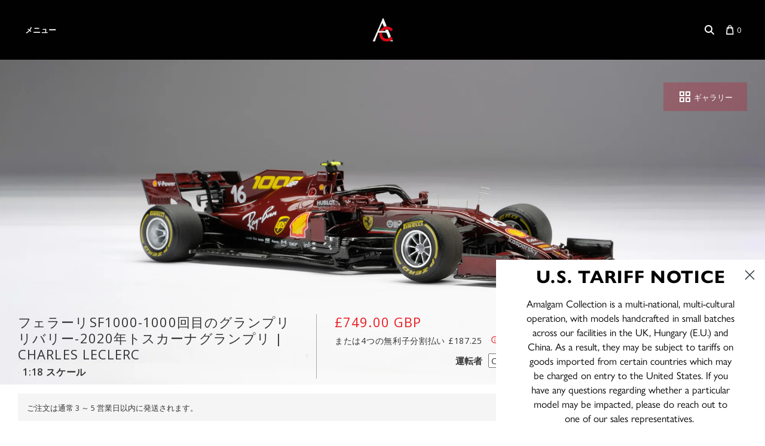

--- FILE ---
content_type: text/css
request_url: https://www.amalgamcollection.com/cdn/shop/t/390/assets/splitit.scss.css?v=85679914276857104861720619630
body_size: 941
content:
#mfp-splitit .page-header,body.splitit .page-header{display:none}#mfp-splitit .main-content,body.splitit .main-content{width:80%}#mfp-splitit .main-content svg path,#mfp-splitit .main-content svg rect,#mfp-splitit .main-content svg polygon,body.splitit .main-content svg path,body.splitit .main-content svg rect,body.splitit .main-content svg polygon{fill:#b9162b}.paymentInfo__title{margin-top:40px;text-align:center;text-transform:uppercase;font-size:60px}.paymentInfo__title--smallMarginTop{margin-top:25px}.paymentInfo__subTitle{text-align:center;text-transform:uppercase;font-size:26px;line-height:26px;margin:0}.paymentInfo__icon{color:#b9162b}@media screen and (max-width: 979px){.paymentInfo__title{margin-top:25px;padding:0 35px;font-size:34px;line-height:40px}.paymentInfo__title--smallMarginTop{margin-top:20px}.paymentInfo__subTitle{text-align:center;text-transform:uppercase;font-size:26px;line-height:26px}}.paymentInfo__topMenu{height:32px;margin-top:25px;line-height:32px;text-align:center}.paymentInfo__topMenuLink{display:inline-block;position:relative;width:150px;box-sizing:border-box;margin:0 30px;text-align:center}.paymentInfo__topMenuLink:first-child{margin-left:0;text-align:right}.paymentInfo__topMenuLink:last-child{margin-right:0;text-align:left}.paymentInfo__topMenuLink:after{content:"";display:block;position:absolute;top:50%;right:-30px;width:1px;height:25px;background-color:#979797;transform:translateY(-50%)}.paymentInfo__topMenuLink:last-child:after{display:none}.paymentInfo__topMenuLink--link{font-family:Montserrat;font-size:14px;color:#bdbdbb;text-decoration:none}.paymentInfo__topMenuLink--title{text-transform:uppercase;font-size:14px;color:#000;line-height:32px}@media screen and (max-width: 979px){.paymentInfo__topMenu{height:25px;margin-top:20px;line-height:25px}.paymentInfo__topMenuLink{width:120px}}.paymentInfo__intro{margin-top:20px}.paymentInfo__introText{font-size:20px;line-height:32px;text-align:center;max-width:750px;margin:auto}.paymentInfo__introTextExtraLink{text-decoration:underline}.grid__row .paymentInfo__introTabCol{margin-top:65px;padding-left:43px;padding-right:43px;text-align:center}.paymentInfo__icon .svg_clock,.paymentInfo__icon .svg_coins{height:52px;width:auto}.paymentInfo__introTab__title{margin-top:18px;text-transform:uppercase;font-size:18px;font-weight:600}.paymentInfo__introTab__text{margin-top:6px;font-size:16px;line-height:26px;color:#7c7c7c}@media screen and (max-width: 979px){.paymentInfo__intro{margin-top:20px}.paymentInfo__introText{font-size:15px;line-height:23px}.grid__row .paymentInfo__introTabCol{margin-top:30px;padding-left:35px;padding-right:35px}.paymentInfo__introTabCol:first-of-type{padding-left:35px}.paymentInfo__introTabCol:last-of-type{padding-right:35px}.paymentInfo__icon .svg_clock,.paymentInfo__icon .svg_coins{height:45px;width:auto}.paymentInfo__introTab__title{margin-top:15px;font-size:17px}.paymentInfo__introTab__text{font-size:15px;line-height:23px}}.paymentInfo__howItWorks{margin-top:55px;padding:50px;background:#f2f2f2}.paymentInfo__hiwTabCol{margin-top:60px;text-align:center}.paymentInfo__hiwIcon{height:54px;line-height:54px}.paymentInfo__icon--logoSplitit img{width:100px;height:34px;vertical-align:middle}.paymentInfo__icon .svg-credit-card,.paymentInfo__icon .svg_checked_circle{vertical-align:middle}.paymentInfo__icon .svg-credit-card{height:50px}.paymentInfo__icon .svg_checked_circle{height:44px}.paymentInfo__hiwTab__title{margin-top:20px;font-size:16px;line-height:26px}@media screen and (max-width: 979px){.paymentInfo__howItWorks{margin-top:35px;padding:50px 40px;background:#f2f2f2}.paymentInfo__hiwTabCol{margin-top:45px;text-align:center}.paymentInfo__hiwIcon{height:45px;line-height:45px}.paymentInfo__icon--logoSplitit img{width:100px;height:34px;vertical-align:middle}.paymentInfo__icon .svg-credit-card,.paymentInfo__icon .svg_checked_circle{height:45px;vertical-align:middle}.paymentInfo__hiwTab__title{margin-top:20px;font-size:15px;line-height:23px}}.paymentInfo__example{position:relative;margin-top:55px}.paymentInfo__example:after{content:"";display:block;position:absolute;bottom:0;left:0;right:0;width:700px;margin:auto}.paymentInfo__example__orderTotal{position:relative;margin-top:43px;padding:0 0 13px}.paymentInfo__example__orderTotal:after{content:"";display:block;position:absolute;bottom:0;left:0;right:0;margin:auto;height:1px;width:100%;background:#cecece}.paymentInfo__example__orderTitle{text-align:center;text-transform:uppercase;color:#b9162b;font-size:15px;font-weight:600}.paymentInfo__example__orderTitle--total{font-size:15px}.paymentInfo__example__orderAmount{display:block;text-align:center;font-size:32px}.paymentInfo__example__orderAmount--total{font-size:65px}.paymentInfo__exemple__orderSplit{margin-top:33px;padding:0}.paymentInfo__example__orderText{display:block;margin-top:5px;text-align:center;font-size:13px;color:#9b9b9b}.paymentInfo__note{width:700px;box-sizing:border-box;margin:55px auto 0;padding:40px 70px 50px 50px;border:1px solid black}.paymentInfo__noteTitle{text-align:center;text-transform:uppercase;font-size:20px}.paymentInfo__noteList{margin-top:30px}.paymentInfo__noteListItem{list-style-type:disc;list-style-position:inside;font-size:12px;line-height:22px}.paymentInfo__noteListItem:not(:first-of-type){margin-top:22px}@media screen and (max-width: 979px){.paymentInfo__example{margin-top:45px}.paymentInfo__example:after{content:"";display:block;position:absolute;bottom:0;left:0;right:0;width:700px;margin:auto}.paymentInfo__example__orderTotal{margin-top:40px;padding:0 55px 14px}.paymentInfo__example__orderTotal:after{width:calc(100% - 110px)}.paymentInfo__example__orderTitle{margin-top:50px;font-size:13px}.paymentInfo__example__orderTitle--total{margin-top:0}.paymentInfo__example__orderAmount{font-size:40px}.paymentInfo__example__orderAmount--total{font-size:60px}.paymentInfo__exemple__orderSplit{margin-top:0;padding:0 55px;text-align:center}.paymentInfo__example__orderText{margin-top:0;font-size:12px}.paymentInfo__note{width:calc(100% - 30px);box-sizing:border-box;margin:45px auto 0;padding:40px 15px 30px}.paymentInfo__noteTitle{font-size:17px}.paymentInfo__noteListItem{font-size:14px;line-height:23px}.paymentInfo__noteListItem:not(:first-of-type){margin-top:23px}}.paymentInfo__faq{width:700px;margin:40px auto 0}.paymentInfo__faqContainer{position:relative;padding-bottom:6px;border-bottom:1px solid #cecece}.paymentInfo__faq__question{display:block;position:relative;margin-top:6px;padding:26px 90px 20px 0;border-top:1px solid #cecece;text-transform:uppercase;font-size:18px;line-height:26px;font-weight:600}.paymentInfo__faq__question:after{content:"";display:block;position:absolute;right:23px;top:35px;width:10px;height:10px;border-bottom:solid 1px #000;border-right:solid 1px #000;transform:rotate(45deg);transition:.3s}.paymentInfo__faq__question:first-of-type{margin-top:0}.accordionTitle--active.paymentInfo__faq__question:after{transform:rotate(-135deg)}.paymentInfo__faq__answer{margin-bottom:50px}.paymentInfo__faq__answer:last-of-type{margin-bottom:44px}.paymentInfo__faqLinkExt{margin-top:38px}.paymentInfo__faqLinkExt>a{color:#b9162b}.no-touchevent .paymentInfo__faqLinkExt>a:hover{text-decoration:underline}@media screen and (max-width: 979px){.paymentInfo__faq{width:100%}.paymentInfo__faqContainer{position:relative;padding-bottom:0;border-bottom:1px solid #cecece}.paymentInfo__faq__question{display:block;position:relative;margin-top:0;padding:20px 45px 20px 15px;border-top:1px solid #cecece;text-transform:uppercase;font-size:15px;line-height:24px}.paymentInfo__faq__question:after{content:"";display:block;position:absolute;right:23px;top:26px;width:10px;height:10px;border-bottom:solid 1px #000;border-right:solid 1px #000;transform:rotate(45deg)}.paymentInfo__faq__question:first-of-type{margin-top:0}.paymentInfo__faq__answer{margin-bottom:30px;padding:0 15px}.paymentInfo__faq__answer:last-of-type{margin-bottom:44px}.paymentInfo__faqLinkExt{margin-top:25px;padding:0 15px;font-size:14px}}.grid__row{overflow:hidden}@media screen and (min-width: 768px){.col-sm-6{float:left;width:50%}.col-sm-4{float:left;width:33.3%}.col-sm-3{float:left;width:25%}.grid__row-sm--gutter100>[class^=col-],.grid__row-sm--gutter100>[class*=" col-"]{padding-right:50px;padding-left:50px}}.mfp-splitit{max-width:900px;margin:20px auto;padding:40px;background-color:#fff;position:relative}.mfp-splitit .main-content{width:100%!important}.mfp-splitit h1{font-size:40px}.mfp-splitit .paymentInfo__note,.mfp-splitit .paymentInfo__faq{display:none}.mfp-splitit .paymentInfo__howItWorks{padding-left:0;padding-right:0}.mfp-splitit .find-out-more-button{display:block!important;background-color:#b9162b;color:#fff;font-size:14px;font-weight:600;text-transform:uppercase;margin:50px auto auto;padding:15px;width:12em;text-align:center}.mfp-splitit .find-out-more-button:hover{background-color:#000}
/*# sourceMappingURL=/cdn/shop/t/390/assets/splitit.scss.css.map?v=85679914276857104861720619630 */


--- FILE ---
content_type: text/javascript; charset=utf-8
request_url: https://www.amalgamcollection.com/ja/cart/update.js
body_size: 288
content:
{"token":"hWN7j9NlrR7VAlyWlRgbfDaD?key=a194d6837219c47fa513926cbde61118","note":null,"attributes":{"language":"ja"},"original_total_price":0,"total_price":0,"total_discount":0,"total_weight":0.0,"item_count":0,"items":[],"requires_shipping":false,"currency":"GBP","items_subtotal_price":0,"cart_level_discount_applications":[],"discount_codes":[],"items_changelog":{"added":[]}}